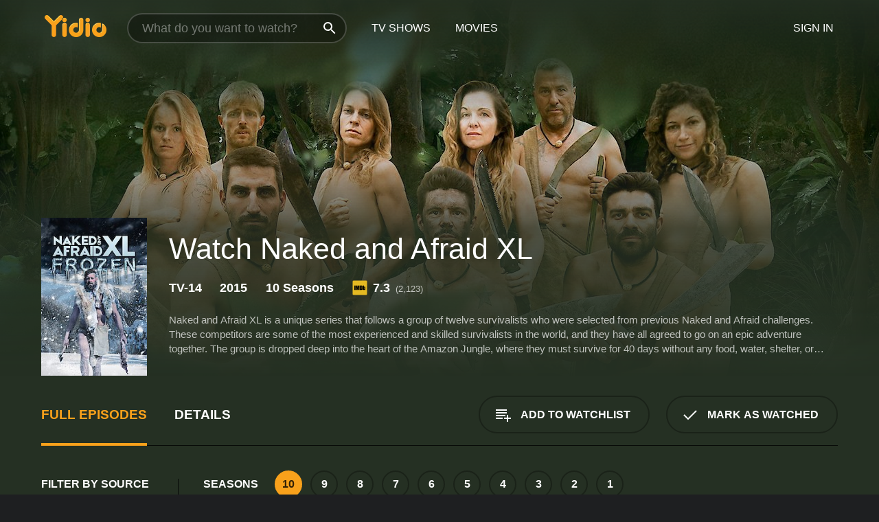

--- FILE ---
content_type: text/html; charset=UTF-8
request_url: https://www.yidio.com/show/naked-and-afraid-xl
body_size: 13999
content:
<!doctype html>
<html  lang="en" xmlns:og="http://opengraphprotocol.org/schema/" xmlns:fb="http://www.facebook.com/2008/fbml">
<head prefix="og: http://ogp.me/ns# fb: http://ogp.me/ns/fb# video: http://ogp.me/ns/video#">
<title>Watch Naked and Afraid XL Online - Full Episodes - All Seasons - Yidio</title>
<meta charset="utf-8" />
<meta http-equiv="X-UA-Compatible" content="IE=edge,chrome=1" />
<meta name="description" content="Watch Naked and Afraid XL Full Episodes Online. Instantly find any Naked and Afraid XL full episode available from all 10 seasons with videos, reviews, news and more!" />
<meta name="viewport" content="width=device-width, initial-scale=1, minimum-scale=1" />

 
 


<link href="https://fonts.googleapis.com" rel="preconnect">

<link rel="icon" href="//cfm.yidio.com/favicon-16.png" sizes="16x16"/>
<link rel="icon" href="//cfm.yidio.com/favicon-32.png" sizes="32x32"/>
<link rel="icon" href="//cfm.yidio.com/favicon-96.png" sizes="96x96"/>
<link rel="icon" href="//cfm.yidio.com/favicon-128.png" sizes="128x128"/>
<link rel="icon" href="//cfm.yidio.com/favicon-192.png" sizes="192x192"/>
<link rel="icon" href="//cfm.yidio.com/favicon-228.png" sizes="228x228"/>
<link rel="shortcut icon" href="//cfm.yidio.com/favicon-196.png" sizes="196x196"/>
<link rel="apple-touch-icon" href="//cfm.yidio.com/favicon-152.png" sizes="152x152"/>
<link rel="apple-touch-icon" href="//cfm.yidio.com/favicon-180.png" sizes="180x180"/>

<link rel="alternate" href="android-app://com.yidio.androidapp/yidio/show/28875" />
<link rel="alternate" href="ios-app://664306931/yidio/show/28875" />
<link href="https://www.yidio.com/show/naked-and-afraid-xl" rel="canonical" />
<meta property="og:title" content="Naked and Afraid XL"/> 
<meta property="og:url" content="https://www.yidio.com/show/naked-and-afraid-xl"/> 
<meta property="og:image" content="//cfm.yidio.com/images/tv/28875/backdrop-1280x720.jpg"/> 
<meta property="fb:app_id" content="54975784392"/> 
<meta property="og:description" content="<p>Naked and Afraid XL is a unique series that follows a group of twelve survivalists who were selected from previous Naked and Afraid challenges. The..."/> 
<meta property="og:site_name" content="Yidio"/> 
<meta property="og:type" content="video.tv_show" /> 



<script async src="https://www.googletagmanager.com/gtag/js?id=G-6PLMJX58PB"></script>

<script>
    /* ==================
        Global variables
       ================== */

	
	var globals={};
    
	var page = 'redesign/show';
	globals.page = 'redesign/show';
	
	var _bt = '';
    var baseUrl = 'https://www.yidio.com/';
    var cdnBaseUrl = '//cfm.yidio.com/';
    var appUrl = 'yidio://top-picks';
    var country = 'US';
    var fbAppId = '';
    var fbAppPerms = 'email,public_profile';
    var premiumUser = '';
	var user_premium_channels  = [];
	var MAIN_RANDOM_VARIABLE = "";
	var overlay_timer = 1000;
	var overlay_position = 200;
	var new_question_ads = 0;
	var new_movie_ads = 0;
	var new_links_ads = 0;
	var new_show_dir_ads = 0;
	var new_movie_dir_ads = 0;
	var random_gv = '';
	var yzd = '452784476112';
	globals.header_t_source = '';
	globals.utm_source = '';
	globals.utm_medium = '';
	globals.utm_campaign = '';
	globals.utm_term = '';
	globals.utm_content = '';
	globals.pid = '';
	globals.title = 'Naked and Afraid XL';
    
	
	var src_tt = '1';
	
	
			globals.contentId = "28875";
				globals.header_all_utm_params = '';
					globals.link_id = "28875";
		
					

    /* =============================
        Initialize Google Analytics
       ============================= */
	
    window.dataLayer = window.dataLayer || []; function gtag() {dataLayer.push(arguments);}
	
    gtag('js', new Date());
	gtag('config', 'G-6PLMJX58PB');
    
    /* ==================
        GA Error logging
       ================== */
    
	window.onerror = function(message, file, line, col, error) {
		var gaCategory = 'Errors';
		if (typeof page != 'undefined' && page != '') gaCategory = 'Errors (' + page + ')';
		
		var url = window.location.href;
		var gaLabel = '[URL]: ' + url;
		if (file != '' && file != url) gaLabel += ' [File]: ' + file;
		if (error != 'undefined' && error != null) label += ' [Trace]: ' + error.stack;
		gaLabel += ' [User Agent]: ' + navigator.userAgent;
		
		gtag('event', '(' + line + '): ' + message, { 'event_category': gaCategory, 'event_label': gaLabel });
		console.log('[Error]: ' + message + ' ' + gaLabel);
	}
	
	/* =======================
	    Initialize Optimizely
	   ======================= */
    
    window['optimizely'] = window['optimizely'] || [];
    
	/* ===============================
	    Handle in-source image errors
	   =============================== */
	
	const onImgError = (event) => {
		event.target.classList.add('error');
	};
	
	const onImgLoad = (event) => {
		event.target.classList.add('loaded');
	};
	
    
	
			globals.user_id = 0;
	</script>




<script defer src="//cfm.yidio.com/redesign/js/main.js?version=188" crossorigin="anonymous"></script>

	<script defer src="//cfm.yidio.com/redesign/js/detail.js?version=59" crossorigin="anonymous"></script>









	<style>

		/* ========
		    Global
		   ======== */
		
		* {
			transition: none;
		}
		
		h1, h2, h3, h4, p, blockquote, figure, ol, ul {
			margin: 0;
			padding: 0;
		}
		
		a {
			color: inherit;
			transition-duration: 0;
		}
		
		a:visited {
			color: inherit;
		}
		
		a:not(.border), button, .button {
			color: inherit;
		}
		
		
		img[data-src],
		img[onerror] {
			opacity: 0;
		}
		
		img[onerror].loaded {
			opacity: 1;
		}
		
		img {
			max-width: 100%;
			height: auto;
		}
		
		button {
			background: none;
			border: 0;
			border-color: rgba(0,0,0,0);
			font: inherit;
			padding: 0;
		}
		
		main {
			padding-top: 82px;
		}
		
		body {
			opacity: 0;
			font: 16px/1 'Open Sans', sans-serif;
			font-weight: 400;
			margin: 0;
		}
		
		header {
			position: fixed;
			z-index: 50;
			width: 100%;
			height: 82px;
			box-sizing: border-box;
			color: white;
		}
		
		header nav {
			position: absolute;
			width: 100%;
			height: 100%;
			box-sizing: border-box;
			padding: 0 47px;
		}
		
		header nav li {
			height: 100%;
			position: relative;
			float: left;
		}
		
		header nav a {
			display: block;
			text-transform: uppercase;
			text-align: center;
			line-height: 82px;
			padding: 0 18px;
		}
		
		header nav li.selected a {
			color: #f9a11b;
		}
		
		header nav .logo svg {
			margin-top: 23px;
		}
		
		header nav .search {
			width: 320px;
			padding: 19px 0;
			margin: 0 18px 0 12px;
		}
		
		header nav .search .icon {
			position: absolute;
			top: 29px;
			right: 13px;
			z-index: 20;
			width: 24px;
			height: 24px;
		}
		
		header nav .search input {
			width: 100%;
			height: 44px;
			border: 0;
			box-sizing: border-box;
			font-size: 110%;
			font-weight: 300;
			margin-bottom: 18px;
		}
		
		header nav .account {
			position: absolute;
			right: 0;
		}
		
		header nav .account li {
			float: right;
		}
		
		header nav li.sign-in {
			margin-right: 48px;
		}
		
		header nav a .border {
			display: inline;
			border: 2px solid #f9a11b;
			padding: 6px 16px;
		}
		
		@media only screen and (min-width: 1920px) {
			
			.main-wrapper {
				max-width: 1920px;
				margin: 0 auto;
			}
			
		}
		
	</style>




	
		<style>

			/* ==============
			    Detail Pages
			   ============== */
			
			body {
				color: white;
			}
			
			.masthead {
				display: flex;
				flex-direction: column;
				justify-content: flex-end;
				position: relative;
				overflow: hidden;
				margin-top: -82px;
				padding-top: 82px;
				box-sizing: border-box;
				height: 76vh;
				max-height: 56.25vw;
				min-height: 450px;
				font-size: 1.2vw;
				color: white;
			}
			
			.masthead .background {
				display: block;
				position: absolute;
				top: 0;
				left: 0;
				width: 100%;
				height: 100%;
			}
			
			.masthead .content {
				display: flex;
				align-items: center;
				z-index: 10;
				padding: 10vw 60px 0 60px;
			}
			
			.masthead .poster {
				position: relative;
				flex-shrink: 0;
				margin-right: 2.5vw;
				height: 18vw;
				width: 12vw;
			}
			
			.masthead .details {
				padding: 2vw 0;
			}
			
			.masthead .details h1 {
				font-size: 280%;
				font-weight: 400;
				margin-top: -0.3vw;
			}
			
			.masthead .details .tagline {
				font-size: 160%;
				font-weight: 300;
				font-style: italic;
				margin-top: 1vw;
			}
			
			.masthead .details .attributes {
				display: flex;
				align-items: center;
				font-size: 120%;
				font-weight: 700;
				margin-top: 1.9vw;
			}
			
			.masthead .details .attributes li {
				display: flex;
				align-items: center;
				margin-right: 2.1vw;
			}
			
			.masthead .details .attributes .icon {
				width: 1.7vw;
				height: 1.7vw;
				margin-right: 0.6vw;
			}
			
			.masthead .details .description {
				display: -webkit-box;
				-webkit-box-orient: vertical;
				line-height: 1.4em;
				max-height: 4.2em;
				color: rgba(255,255,255,0.7);
				overflow: hidden;
				margin-top: 2vw;
				text-overflow: ellipsis;
			}
			
			nav.page {
				display: flex;
				margin: 12px 60px 48px 60px;
				border-bottom: 1px solid rgba(0,0,0,0.8);
				padding: 19px 0;
			}
			
			nav.page > div {
				display: flex;
				margin: -20px;
			}
			
			nav.page label {
				display: flex;
				align-items: center;
				margin: 0 20px;
				font-weight: 600;
				text-transform: uppercase;
			}
			
			nav.page .sections label {
				font-size: 120%;
			}
			
			input[name=section] {
				display: none;
			}
			
			input[name=section]:nth-child(1):checked ~ nav.page .sections label:nth-child(1),
			input[name=section]:nth-child(2):checked ~ nav.page .sections label:nth-child(2),
			input[name=section]:nth-child(3):checked ~ nav.page .sections label:nth-child(3) {
				color: #f9a11b;
				box-shadow: inset 0 -4px #f9a11b;
			}
			
			nav.page .actions {
				margin-left: auto;
				margin-right: -12px;
			}
			
			nav.page .button.border {
				margin: 18px 12px;
			}
			
			.page-content {
				display: flex;
				margin: 48px 60px;
			}
			
			.button.border {
				display: flex;
				align-items: center;
				text-transform: uppercase;
				font-weight: 600;
				border: 2px solid rgba(0,0,0,0.3);
				padding: 0 1vw;
			}
			
			.button.border .icon {
				display: flex;
				align-items: center;
				justify-content: center;
				width: 4vw;
				height: 4vw;
			}
			
			.episodes .seasons span {
				border: 2px solid rgba(0,0,0,0.3);
			}
			
			.episodes .seasons input.unavailable + span {
				color: rgba(255,255,255,0.2);
				background: rgba(0,0,0,0.3);
				border-color: rgba(0,0,0,0);
			}
			
			.episodes .seasons input:checked + span {
				color: rgba(0,0,0,0.8);
				background: #f9a11b;
				border-color: #f9a11b;
				cursor: default;
			}
			
			/* Display ads */
			
			.tt.display ins {
				display: block;
			}
			
			@media only screen and (min-width: 1025px) {
				.page-content .column:nth-child(2) .tt.display ins {
					width: 300px;
				}
			}
			
			@media only screen and (min-width: 1440px) {
				
				.masthead {
					font-size: 1.1em;
				}
				
				.masthead .content {
					padding: 144px 60px 0 60px;
				}
				
				.masthead .poster {
					margin-right: 36px;
					height: 270px;
					width: 180px;
				}
				
				.masthead .details {
					padding: 16px 0;
				}
				
				.masthead .details h1 {
					margin-top: -8px;
				}
				
				.masthead .details .tagline {
					margin-top: 16px;
				}
				
				.masthead .details .attributes {
					margin-top: 28px;
				}
				
				.masthead .details .attributes li {
					margin-right: 32px;
				}
				
				.masthead .details .attributes .icon {
					width: 24px;
					height: 24px;
					margin-right: 8px;
				}
				
				.masthead .details .attributes .imdb .count {
					font-size: 70%;
					font-weight: 400;
				}
				
				.masthead .details .description {
					max-width: 1200px;
					margin-top: 26px;
				}
				
				.button.border {
					padding: 0 16px;
				}
				
				.button.border .icon {
					width: 48px;
					height: 48px;
				}
				
			}
			
			@media only screen and (min-width: 1920px) {
				
				.masthead {
					max-height: 960px;
				}
				
			}

		</style>
	


<link rel="preload" href="https://fonts.googleapis.com/css?family=Open+Sans:300,400,600,700" media="print" onload="this.media='all'">

<link rel="stylesheet" href="//cfm.yidio.com/redesign/css/main.css?version=89" media="print" onload="this.media='all'">

	<link rel="stylesheet" href="//cfm.yidio.com/redesign/css/detail.css?version=29" media="print" onload="this.media='all'">
	<link rel="stylesheet" href="//cfm.yidio.com/mobile/css/video-js.css?version=2" media="print" onload="this.media='all'">




 
	<script>
		// Display page content when last CSS is loaded

		var css = document.querySelectorAll('link[rel=stylesheet]');
		var count = css.length;
		var lastCSS = css[count - 1];

		lastCSS.addEventListener('load', function() {
			document.querySelector('body').classList.add('css-loaded');
		});
	</script>



</head>
<body class="show" >
		
	

			<div class="main-wrapper">
			  	<header  class="transparent" >
                <nav>
					<ul class="main">
						<li class="logo"> 
							<a href="https://www.yidio.com/" title="Yidio">
								<img srcset="//cfm.yidio.com/redesign/img/logo-topnav-1x.png 1x, //cfm.yidio.com/redesign/img/logo-topnav-2x.png 2x" width="90" height="32" alt="Yidio" />
							</a>
						</li>
						                            <li class="search">
                                <div class="icon"></div>
                                <input type="text" autocomplete="off" placeholder="What do you want to watch?"/>
                            </li>
                            <li class="tv-shows">
                                <div class="highlight"></div>
                                <a href="https://www.yidio.com/tv-shows">TV Shows</a>
                            </li>
                            <li class="movies">
                                <div class="highlight"></div>
                                <a href="https://www.yidio.com/movies">Movies</a>
                            </li>
                           
					</ul>
					<ul class="account">
                   						<li class="sign-in">
							<div class="sign-in-link">Sign In</div>
						</li>
						                     
					</ul>
				</nav>
			</header>
			            <main>

        		<!-- For pure CSS page section selecting -->
		<input type="radio" id="episodes" name="section" value="episodes" checked>
				<input type="radio" id="details" name="section" value="details">		
		<div class="masthead">
			<div class="content">
				<div class="poster show">
					
                    <img src="https://cfm.yidio.com/images/tv/28875/poster-180x270.jpg" srcset="https://cfm.yidio.com/images/tv/28875/poster-180x270.jpg 1x, https://cfm.yidio.com/images/tv/28875/poster-360x540.jpg 2x" alt="Naked and Afraid XL" crossOrigin="anonymous"/>
				                </div>
				<div class="details">
					<h1>Watch Naked and Afraid XL</h1>
					                    <ul class="attributes">
						<li>TV-14</li>						<li>2015</li>						<li>10 Seasons</li>						                        <li class="imdb">
							<svg class="icon" xmlns="http://www.w3.org/2000/svg" xmlns:xlink="http://www.w3.org/1999/xlink" width="24" height="24" viewBox="0 0 24 24"><path d="M0 0h24v24H0z" fill="rgba(0,0,0,0)"/><path d="M21.946.5H2.054A1.65 1.65 0 0 0 .501 2.029L.5 21.946a1.64 1.64 0 0 0 1.491 1.551.311.311 0 0 0 .043.003h19.932a.396.396 0 0 0 .042-.002 1.65 1.65 0 0 0 1.492-1.637V2.14A1.648 1.648 0 0 0 21.982.502L21.946.5z" fill="#e5b922"/><path d="M3.27 8.416h1.826v7.057H3.27zm5.7 0l-.42 3.3-.48-3.3H5.713v7.057H7.3l.006-4.66.67 4.66h1.138l.643-4.763v4.763h1.592V8.416zm5.213 7.057a5.116 5.116 0 0 0 .982-.071 1.18 1.18 0 0 0 .546-.254.924.924 0 0 0 .311-.5 5.645 5.645 0 0 0 .098-1.268v-2.475a8.333 8.333 0 0 0-.071-1.345 1.224 1.224 0 0 0-.3-.617 1.396 1.396 0 0 0-.715-.404 7.653 7.653 0 0 0-1.696-.123h-1.365v7.057zm.02-5.783a.273.273 0 0 1 .136.195 3.079 3.079 0 0 1 .033.617v2.736a2.347 2.347 0 0 1-.091.858c-.06.1-.22.163-.48.163V9.625a.839.839 0 0 1 .404.066zm2.535-1.274v7.057h1.645l.1-.448a1.528 1.528 0 0 0 .494.41 1.658 1.658 0 0 0 .649.13 1.209 1.209 0 0 0 .747-.227 1.007 1.007 0 0 0 .402-.539 4.108 4.108 0 0 0 .085-.943v-1.982a6.976 6.976 0 0 0-.033-.832.988.988 0 0 0-.163-.402.967.967 0 0 0-.409-.319 1.673 1.673 0 0 0-.631-.111 1.842 1.842 0 0 0-.656.123 1.556 1.556 0 0 0-.487.383v-2.3zm2.372 5.35a2.417 2.417 0 0 1-.052.643c-.032.1-.18.137-.292.137a.212.212 0 0 1-.214-.129 1.818 1.818 0 0 1-.058-.598v-1.87a2.042 2.042 0 0 1 .052-.598.204.204 0 0 1 .208-.117c.1 0 .26.04.298.137a1.775 1.775 0 0 1 .059.578z" fill="#010101"/></svg>
							<div class="score">7.3<span class="count">&nbsp;&nbsp;(2,123)</span></div>
						</li>					</ul>
                                        					<div class="description">
						<div class="container">
						<p>Naked and Afraid XL is a unique series that follows a group of twelve survivalists who were selected from previous Naked and Afraid challenges. These competitors are some of the most experienced and skilled survivalists in the world, and they have all agreed to go on an epic adventure together. The group is dropped deep into the heart of the Amazon Jungle, where they must survive for 40 days without any food, water, shelter, or clothes. </p><p>The premise of the show is simple - the participants must use their survival skills to make it through each day, and they are given virtually nothing to aid them in their mission. The Amazon Jungle is a harsh and unforgiving environment, filled with a wide variety of dangerous creatures and treacherous terrain. Participants are forced to confront their fears head-on, and to push themselves to their physical and mental limits in order to stay alive.</p><p>One of the key features of the show is the fact that the participants must survive completely naked. This adds an element of vulnerability to the competition, as the participants are stripped of any sense of security or safety. Without clothes, the survivalists must find ways to protect themselves from the elements and from the many dangers that lurk in the jungle. For some, this will mean building a shelter out of natural materials. For others, it means using their wits to avoid predators and find food.</p><p>Each episode of the show focuses on a different aspect of survival, such as building a fire or finding food. The survivalists are given a set of challenges that they must complete in order to assess their skills and abilities. These challenges are often more difficult than they appear, and the participants are forced to think creatively in order to succeed. </p><p>Along the way, the survivalists must also deal with numerous physical and mental challenges. They must endure extreme hunger and thirst, and they must also confront their deepest fears and insecurities. Some participants will thrive in this intense environment, while others will struggle to keep up with the others. </p><p>The participants are also given the opportunity to form alliances and support each other throughout the competition. For some, this means sharing resources and working together to build shelter. For others, it means offering emotional support and encouragement when things get tough. </p><p>Ultimately, the goal of Naked and Afraid XL is to see who can survive the longest and live to tell the tale. The competition is brutal, and only the strongest will survive. But for those who do make it, they will emerge with a newfound respect for nature and a deeper understanding of what it means to truly survive. </p><p>Overall, Naked and Afraid XL is an intense and exciting series that offers a unique glimpse into the world of survivalism. It's a fascinating look at what it takes to survive in one of the harshest environments on earth, and it's guaranteed to keep viewers on the edge of their seats. If you're a fan of survival shows or just looking for something new to watch, Naked and Afraid XL is definitely worth checking out.</p>
													<p>Naked and Afraid XL is a  series that ran for 10  seasons (121  episodes) between July 12, 2015 and  on Discovery Channel</p>
												</div>
					</div>
                    				</div>
			</div>
			<div class="background ">				<img src="//cfm.yidio.com/images/tv/28875/backdrop-1280x720.jpg" width="100%" alt="Naked and Afraid XL" crossOrigin="anonymous"/>			</div>
		</div>

		<nav class="page">
			<div class="sections">
				<label for="episodes">Full Episodes</label>
								 <label for="details">Details</label>			</div>
			<div class="actions">
				<button type="button" class="button border action watchlist" data-type="show" data-id="28875">
					<div class="icon"></div>
					<div class="label">Add to Watchlist</div>
				</button>
				<button type="button" class="button border action watched" data-type="show" data-id="28875">
					<div class="icon"></div>
					<div class="label">Mark as Watched</span>
				</button>
			</div>
		</nav>
		 
		<div class="page-content">
			<div class="column">
				<section class="episodes">
					<div class="source-filter">
						<div class="title">Filter by Source</div>
						<div class="source-list">
							<label for="free">
				         	<input type="checkbox" name="source" id="free" value="free">
				         	<span>Free</span>
				         </label><label for="pay">
				         	<input type="checkbox" name="source" id="pay" value="pay">
				         	<span>Rent or Buy</span>
				         </label><label for="sub">
				         	<input type="checkbox" name="source" id="sub" value="sub">
				         	<span>Subscription</span>
				         </label><hr><label for="discovery-plus">
				<input type="checkbox" name="source" id="discovery-plus" value="395">
				<span>Discovery+</span>
			 </label>
			 <style>
				 input#discovery-plus:hover { border-color: #4383ef; }
				input#discovery-plus:hover + span { color: #4383ef; }
				input#discovery-plus:checked { border-color: #4383ef; background: #4383ef; }
				 input#discovery-plus:checked + span { color: #4383ef; }
			 </style ><label for="prime-video">
				<input type="checkbox" name="source" id="prime-video" value="64">
				<span>Prime Video</span>
			 </label>
			 <style>
				 input#prime-video:hover { border-color: #00a7e0; }
				input#prime-video:hover + span { color: #00a7e0; }
				input#prime-video:checked { border-color: #00a7e0; background: #00a7e0; }
				 input#prime-video:checked + span { color: #00a7e0; }
			 </style ><label for="philo">
				<input type="checkbox" name="source" id="philo" value="347">
				<span>Philo</span>
			 </label>
			 <style>
				 input#philo:hover { border-color: #0b91f1; }
				input#philo:hover + span { color: #0b91f1; }
				input#philo:checked { border-color: #0b91f1; background: #0b91f1; }
				 input#philo:checked + span { color: #0b91f1; }
			 </style ><label for="amazon">
				<input type="checkbox" name="source" id="amazon" value="16">
				<span>Amazon</span>
			 </label>
			 <style>
				 input#amazon:hover { border-color: #8dc03d; }
				input#amazon:hover + span { color: #8dc03d; }
				input#amazon:checked { border-color: #8dc03d; background: #8dc03d; }
				 input#amazon:checked + span { color: #8dc03d; }
			 </style ><label for="hulu">
				<input type="checkbox" name="source" id="hulu" value="65">
				<span>Hulu</span>
			 </label>
			 <style>
				 input#hulu:hover { border-color: #1CE783; }
				input#hulu:hover + span { color: #1CE783; }
				input#hulu:checked { border-color: #1CE783; background: #1CE783; }
				 input#hulu:checked + span { color: #1CE783; }
			 </style ><label for="fandango-at-home">
				<input type="checkbox" name="source" id="fandango-at-home" value="66">
				<span>Fandango at Home</span>
			 </label>
			 <style>
				 input#fandango-at-home:hover { border-color: #007fd5; }
				input#fandango-at-home:hover + span { color: #007fd5; }
				input#fandango-at-home:checked { border-color: #007fd5; background: #007fd5; }
				 input#fandango-at-home:checked + span { color: #007fd5; }
			 </style ><label for="discovery">
				<input type="checkbox" name="source" id="discovery" value="164">
				<span>Discovery</span>
			 </label>
			 <style>
				 input#discovery:hover { border-color: #69cce3; }
				input#discovery:hover + span { color: #69cce3; }
				input#discovery:checked { border-color: #69cce3; background: #69cce3; }
				 input#discovery:checked + span { color: #69cce3; }
			 </style ><label for="microsoft-movies-tv">
				<input type="checkbox" name="source" id="microsoft-movies-tv" value="340">
				<span>Microsoft Movies & TV</span>
			 </label>
			 <style>
				 input#microsoft-movies-tv:hover { border-color: #0076db; }
				input#microsoft-movies-tv:hover + span { color: #0076db; }
				input#microsoft-movies-tv:checked { border-color: #0076db; background: #0076db; }
				 input#microsoft-movies-tv:checked + span { color: #0076db; }
			 </style ><label for="google-play">
				<input type="checkbox" name="source" id="google-play" value="4">
				<span>Google Play</span>
			 </label>
			 <style>
				 input#google-play:hover { border-color: #ef3b3c; }
				input#google-play:hover + span { color: #ef3b3c; }
				input#google-play:checked { border-color: #ef3b3c; background: #ef3b3c; }
				 input#google-play:checked + span { color: #ef3b3c; }
			 </style ><label for="apple-tv-store">
				<input type="checkbox" name="source" id="apple-tv-store" value="19">
				<span>Apple TV Store</span>
			 </label>
			 <style>
				 input#apple-tv-store:hover { border-color: #43d1f7; }
				input#apple-tv-store:hover + span { color: #43d1f7; }
				input#apple-tv-store:checked { border-color: #43d1f7; background: #43d1f7; }
				 input#apple-tv-store:checked + span { color: #43d1f7; }
			 </style >
						</div>
					</div>
					<div class="results">
						<!-- Hidden ad used for cloning on episode expansion -->
						
                        
						<div class="seasons">
							<div class="title">Seasons</div>
							<div class="season-list"><label for="s10">
									<input type="radio" id="s10" name="season" value="10" checked>
									<span>10</span>
								</label><label for="s9">
									<input type="radio" id="s9" name="season" value="9">
									<span>9</span>
								</label><label for="s8">
									<input type="radio" id="s8" name="season" value="8">
									<span>8</span>
								</label><label for="s7">
									<input type="radio" id="s7" name="season" value="7">
									<span>7</span>
								</label><label for="s6">
									<input type="radio" id="s6" name="season" value="6">
									<span>6</span>
								</label><label for="s5">
									<input type="radio" id="s5" name="season" value="5">
									<span>5</span>
								</label><label for="s4">
									<input type="radio" id="s4" name="season" value="4">
									<span>4</span>
								</label><label for="s3">
									<input type="radio" id="s3" name="season" value="3">
									<span>3</span>
								</label><label for="s2">
									<input type="radio" id="s2" name="season" value="2">
									<span>2</span>
								</label><label for="s1">
									<input type="radio" id="s1" name="season" value="1">
									<span>1</span>
								</label></div>
						</div>
						<div class="episodes"><div class="episode" id="2028145">
								<div class="summary">
									<div class="image"><img loading="lazy" src="//cfm.yidio.com/images/tv/28875/2028145/episode-image-160x90.jpg" alt="Prove It or Lose It" onerror="onImgError(event)" onload="onImgLoad(event)"></div>
									<div class="text">
										<div class="title"><span class="number">8</span>. <span class="name">Prove It or Lose It</span></div>
										<div class="attributes">June 30, 2024</div>
									</div>
								</div>
								<div class="more-info">
									<div class="description">Facing an unprecedented two-day extraction, the final eight survivalists hunt, fish, and trap potential food. An emergency overnight in the jungle causes fears and tensions to flare. Malorie's struggles may cause medics to step in and end her challenge</div>
								</div>
							</div><div class="episode" id="2026429">
								<div class="summary">
									<div class="image"><img loading="lazy" src="//cfm.yidio.com/images/tv/28875/2026429/episode-image-160x90.jpg" alt="Big Group Energy" onerror="onImgError(event)" onload="onImgLoad(event)"></div>
									<div class="text">
										<div class="title"><span class="number">7</span>. <span class="name">Big Group Energy</span></div>
										<div class="attributes">June 23, 2024</div>
									</div>
								</div>
								<div class="more-info">
									<div class="description">The remaining survivalists join forces. When the group splinters to hunt resources, it leads to a big protein win but creates tension between Lynsey and Terra. Nathan uses a primitive cooking method to maximize the meat. Adam and Heather clear the air.

</div>
								</div>
							</div><div class="episode" id="2026059">
								<div class="summary">
									<div class="image"><img loading="lazy" src="//cfm.yidio.com/images/tv/28875/2026059/episode-image-160x90.jpg" alt="A Camp Divided" onerror="onImgError(event)" onload="onImgLoad(event)"></div>
									<div class="text">
										<div class="title"><span class="number">6</span>. <span class="name">A Camp Divided</span></div>
										<div class="attributes">June 16, 2024</div>
									</div>
								</div>
								<div class="more-info">
									<div class="description">Far from extraction, Kaiela leads her team on a punishing trek that puts her challenge at risk. Adam and Heather's smoldering tension makes the new camp choose sides. Desperate for protein, a risky survival choice pushes Heather to her breaking point.

</div>
								</div>
							</div><div class="episode" id="2024848">
								<div class="summary">
									<div class="image"><img loading="lazy" src="//cfm.yidio.com/images/tv/28875/2024848/episode-image-160x90.jpg" alt="Caiman Killers on the Loose" onerror="onImgError(event)" onload="onImgLoad(event)"></div>
									<div class="text">
										<div class="title"><span class="number">5</span>. <span class="name">Caiman Killers on the Loose</span></div>
										<div class="attributes">June 9, 2024</div>
									</div>
								</div>
								<div class="more-info">
									<div class="description">A massive food win buoys Terra and their whole team. On the heels of a caiman kill, Malorie sets her sights on a bigger prize. Heather is shocked when Adam tells her he has not been sharing food. A scorching migration could end Heather's challenge.

</div>
								</div>
							</div><div class="episode" id="2022990">
								<div class="summary">
									<div class="image"><img loading="lazy" src="//cfm.yidio.com/images/tv/28875/2022990/episode-image-160x90.jpg" alt="A Parasite to Behold" onerror="onImgError(event)" onload="onImgLoad(event)"></div>
									<div class="text">
										<div class="title"><span class="number">4</span>. <span class="name">A Parasite to Behold</span></div>
										<div class="attributes">June 2, 2024</div>
									</div>
								</div>
								<div class="more-info">
									<div class="description">A newly formed tribe quickly works together to stalk and kill a caiman. The pressure to trek 40 miles to extraction pushes two teams to make risky migrations. A survivalist is on the brink when medics discover parasites in their digestive system.

</div>
								</div>
							</div><div class="episode" id="2021584">
								<div class="summary">
									<div class="image"><img loading="lazy" src="//cfm.yidio.com/images/tv/28875/2021584/episode-image-160x90.jpg" alt="Ticking and Screaming" onerror="onImgError(event)" onload="onImgLoad(event)"></div>
									<div class="text">
										<div class="title"><span class="number">3</span>. <span class="name">Ticking and Screaming</span></div>
										<div class="attributes">May 26, 2024</div>
									</div>
								</div>
								<div class="more-info">
									<div class="description">Sam gets a tick bite in the worst spot imaginable. When Terra encourages Lynsey to quit, emotions erupt. Desperate for protection, Adam and Heather start a grueling shelter rebuild. Malorie stalks a massive caiman. The Badlands send a survivalist home.

</div>
								</div>
							</div><div class="episode" id="2020834">
								<div class="summary">
									<div class="image"><img loading="lazy" src="//cfm.yidio.com/images/tv/28875/2020834/episode-image-160x90.jpg" alt="The Badlands Bite Back" onerror="onImgError(event)" onload="onImgLoad(event)"></div>
									<div class="text">
										<div class="title"><span class="number">2</span>. <span class="name">The Badlands Bite Back</span></div>
										<div class="attributes">May 19, 2024</div>
									</div>
								</div>
								<div class="more-info">
									<div class="description">Adam, Heather and Sam score a massive protein win, but the trek through Colombia's badlands puts the team at risk. Chris battles a mystery illness. As tension rises, Nathan reveals a secret to his partners. The Proving Grounds send a survivalist home.

</div>
								</div>
							</div><div class="episode" id="2019775">
								<div class="summary">
									<div class="image"><img loading="lazy" src="//cfm.yidio.com/images/tv/28875/2019775/episode-image-160x90.jpg" alt="Enter the Proving Grounds" onerror="onImgError(event)" onload="onImgLoad(event)"></div>
									<div class="text">
										<div class="title"><span class="number">1</span>. <span class="name">Enter the Proving Grounds</span></div>
										<div class="attributes">May 12, 2024</div>
									</div>
								</div>
								<div class="more-info">
									<div class="description">Twelve brave souls take on their first XL challenge in the Colombian Badlands. Survivalists must battle disease-carrying insects, scorching heat, six-foot caiman and stalking jaguars. In this unprecedented challenge, they must trek 40 miles in 40 days.

</div>
								</div>
							</div></div>
					</div>
				</section>
								                <section class="details">
					                     <div class="description">
						<div class="name">Description</div>
						<div class="value"></div>
					</div>
															<div class="where-to-watch">
							<div class="name">Where to Watch Naked and Afraid XL</div>
							<div class="value">
							Naked and Afraid XL is available for streaming on the Discovery Channel website, both individual episodes and full seasons. You can also watch Naked and Afraid XL on demand at Discovery+, Prime Video, Amazon, Hulu, Fandango at Home, Microsoft Movies & TV, Google Play, Apple TV Store, Discovery, Discovery Canada and Philo.
							</div>
						</div>
					                    					<ul class="links">
						                        <li>
							<div class="name">Genres</div>
							<div class="value">
								<a href="https://www.yidio.com/category/reality" title="Reality">Reality</a>
							</div>
						</li>
                                                						<li>
							<div class="name">Cast</div>
							<div class="value">
								<div>Michael Brown</div><div>Jeff Zausch</div><div>Matt Wright</div>
							</div>
						</li>
                                                						<li>
							<div class="name">Channel</div>
							<div class="value">
								<a href="https://www.yidio.com/channel/discovery-channel" title="Discovery Channel">Discovery Channel</a>
							</div>
						</li>
                        					</ul>
					                    					<ul class="attributes">
						                        <li>
							<div class="name">Premiere Date</div>
							<div class="value">July 12, 2015</div>
						</li>
                                                						<li>
							<div class="name">IMDB Rating</div>
							<div class="value">7.3<span class="count">&nbsp;&nbsp;(2,123)</span></div>
						</li>
                        					</ul>
                    				</section>
                			</div>
					</div>
				<div class="browse-sections recommendations">
			<section>
						<div class="title">If You Like Naked and Afraid XL, Then Try...</div>
						<div class="slideshow poster-slideshow">
						<a class="show" href="https://www.yidio.com/show/naked-and-afraid" title="Naked and Afraid">
					<div class="poster"><img class="poster" loading="lazy" src="//cfm.yidio.com/images/tv/22792/poster-193x290.jpg" width="100%" alt=""></div>
					<div class="content"><div class="title">Naked And Afraid</div></div>
					</a><a class="show" href="https://www.yidio.com/show/dating-naked" title="Dating Naked">
					<div class="poster"><img class="poster" loading="lazy" src="//cfm.yidio.com/images/tv/26289/poster-193x290.jpg" width="100%" alt=""></div>
					<div class="content"><div class="title">Dating Naked</div></div>
					</a><a class="show" href="https://www.yidio.com/show/alaskan-bush-people" title="Alaskan Bush People">
					<div class="poster"><img class="poster" loading="lazy" src="//cfm.yidio.com/images/tv/25521/poster-193x290.jpg" width="100%" alt=""></div>
					<div class="content"><div class="title">Alaskan Bush People</div></div>
					</a><a class="show" href="https://www.yidio.com/show/my-strange-addiction" title="My Strange Addiction">
					<div class="poster"><img class="poster" loading="lazy" src="//cfm.yidio.com/images/tv/5993/poster-193x290.jpg" width="100%" alt=""></div>
					<div class="content"><div class="title">My Strange Addiction</div></div>
					</a><a class="show" href="https://www.yidio.com/show/naked-and-afraid-uncensored" title="Naked and Afraid: Uncensored">
					<div class="poster"><img class="poster" loading="lazy" src="//cfm.yidio.com/images/tv/30311/poster-193x290.jpg" width="100%" alt=""></div>
					<div class="content"><div class="title">Naked And Afraid: Uncensored</div></div>
					</a><a class="show" href="https://www.yidio.com/show/dual-survival" title="Dual Survival">
					<div class="poster"><img class="poster" loading="lazy" src="//cfm.yidio.com/images/tv/4223/poster-193x290.jpg" width="100%" alt=""></div>
					<div class="content"><div class="title">Dual Survival</div></div>
					</a><a class="show" href="https://www.yidio.com/show/deadliest-catch" title="Deadliest Catch">
					<div class="poster"><img class="poster" loading="lazy" src="//cfm.yidio.com/images/tv/687/poster-193x290.jpg" width="100%" alt=""></div>
					<div class="content"><div class="title">Deadliest Catch</div></div>
					</a><a class="show" href="https://www.yidio.com/show/botched" title="Botched">
					<div class="poster"><img class="poster" loading="lazy" src="//cfm.yidio.com/images/tv/26090/poster-193x290.jpg" width="100%" alt=""></div>
					<div class="content"><div class="title">Botched</div></div>
					</a><a class="show" href="https://www.yidio.com/show/tanked" title="Tanked">
					<div class="poster"><img class="poster" loading="lazy" src="//cfm.yidio.com/images/tv/16755/poster-193x290.jpg" width="100%" alt=""></div>
					<div class="content"><div class="title">Tanked</div></div>
					</a><a class="show" href="https://www.yidio.com/show/impractical-jokers" title="Impractical Jokers">
					<div class="poster"><img class="poster" loading="lazy" src="//cfm.yidio.com/images/tv/18310/poster-193x290.jpg" width="100%" alt=""></div>
					<div class="content"><div class="title">Impractical Jokers</div></div>
					</a><a class="show" href="https://www.yidio.com/show/survivorman" title="Survivorman">
					<div class="poster"><img class="poster" loading="lazy" src="//cfm.yidio.com/images/tv/1754/poster-193x290.jpg" width="100%" alt=""></div>
					<div class="content"><div class="title">Survivorman</div></div>
					</a>
						</div>
						</section><section>
						<div class="title">Top TV Shows</div>
						<div class="slideshow poster-slideshow">
						<a class="show" href="https://www.yidio.com/show/yo-gabba-gabba" title="Yo Gabba Gabba">
					<div class="poster"><img class="poster" loading="lazy" src="//cfm.yidio.com/images/tv/5431/poster-193x290.jpg" width="100%" alt=""></div>
					<div class="content"><div class="title">Yo Gabba Gabba</div></div>
					</a><a class="show" href="https://www.yidio.com/show/it-welcome-to-derry" title="IT: Welcome to Derry">
					<div class="poster"><img class="poster" loading="lazy" src="//cfm.yidio.com/images/tv/120549/poster-193x290.jpg" width="100%" alt=""></div>
					<div class="content"><div class="title">IT: Welcome To Derry</div></div>
					</a><a class="show" href="https://www.yidio.com/show/fraggle-rock" title="Fraggle Rock">
					<div class="poster"><img class="poster" loading="lazy" src="//cfm.yidio.com/images/tv/4389/poster-193x290.jpg" width="100%" alt=""></div>
					<div class="content"><div class="title">Fraggle Rock</div></div>
					</a><a class="show" href="https://www.yidio.com/show/american-monster" title="American Monster">
					<div class="poster"><img class="poster" loading="lazy" src="//cfm.yidio.com/images/tv/39810/poster-193x290.jpg" width="100%" alt=""></div>
					<div class="content"><div class="title">American Monster</div></div>
					</a><a class="show" href="https://www.yidio.com/show/carpool-karaoke" title="Carpool Karaoke">
					<div class="poster"><img class="poster" loading="lazy" src="//cfm.yidio.com/images/tv/40389/poster-193x290.jpg" width="100%" alt=""></div>
					<div class="content"><div class="title">Carpool Karaoke</div></div>
					</a><a class="show" href="https://www.yidio.com/show/the-rookie" title="The Rookie">
					<div class="poster"><img class="poster" loading="lazy" src="//cfm.yidio.com/images/tv/49461/poster-193x290.jpg" width="100%" alt=""></div>
					<div class="content"><div class="title">The Rookie</div></div>
					</a><a class="show" href="https://www.yidio.com/show/euphoria" title="Euphoria">
					<div class="poster"><img class="poster" loading="lazy" src="//cfm.yidio.com/images/tv/56048/poster-193x290.jpg" width="100%" alt=""></div>
					<div class="content"><div class="title">Euphoria</div></div>
					</a><a class="show" href="https://www.yidio.com/show/jeopardy" title="Jeopardy!">
					<div class="poster"><img class="poster" loading="lazy" src="//cfm.yidio.com/images/tv/6263/poster-193x290.jpg" width="100%" alt=""></div>
					<div class="content"><div class="title">Jeopardy!</div></div>
					</a><a class="show" href="https://www.yidio.com/show/the-view" title="The View">
					<div class="poster"><img class="poster" loading="lazy" src="//cfm.yidio.com/images/tv/585/poster-193x290.jpg" width="100%" alt=""></div>
					<div class="content"><div class="title">The View</div></div>
					</a><a class="show" href="https://www.yidio.com/show/sesame-street" title="Sesame Street">
					<div class="poster"><img class="poster" loading="lazy" src="//cfm.yidio.com/images/tv/2763/poster-193x290.jpg" width="100%" alt=""></div>
					<div class="content"><div class="title">Sesame Street</div></div>
					</a><a class="show" href="https://www.yidio.com/show/south-park" title="South Park">
					<div class="poster"><img class="poster" loading="lazy" src="//cfm.yidio.com/images/tv/548/poster-193x290.jpg" width="100%" alt=""></div>
					<div class="content"><div class="title">South Park</div></div>
					</a>
						</div>
						</section><section>
						<div class="title">Also on Discovery Channel</div>
						<div class="slideshow poster-slideshow">
						<a class="show" href="https://www.yidio.com/show/gold-rush-alaska" title="Gold Rush">
					<div class="poster"><img class="poster" loading="lazy" src="//cfm.yidio.com/images/tv/5867/poster-193x290.jpg" width="100%" alt=""></div>
					<div class="content"><div class="title">Gold Rush</div></div>
					</a><a class="show" href="https://www.yidio.com/show/moonshiners" title="Moonshiners">
					<div class="poster"><img class="poster" loading="lazy" src="//cfm.yidio.com/images/tv/17994/poster-193x290.jpg" width="100%" alt=""></div>
					<div class="content"><div class="title">Moonshiners</div></div>
					</a><a class="show" href="https://www.yidio.com/show/street-outlaws" title="Street Outlaws">
					<div class="poster"><img class="poster" loading="lazy" src="//cfm.yidio.com/images/tv/22649/poster-193x290.jpg" width="100%" alt=""></div>
					<div class="content"><div class="title">Street Outlaws</div></div>
					</a><a class="show" href="https://www.yidio.com/show/mystery-at-blind-frog-ranch" title="Mystery at Blind Frog Ranch">
					<div class="poster"><img class="poster" loading="lazy" src="//cfm.yidio.com/images/tv/64126/poster-193x290.jpg" width="100%" alt=""></div>
					<div class="content"><div class="title">Mystery At Blind Frog Ranch</div></div>
					</a><a class="show" href="https://www.yidio.com/show/dirty-jobs" title="Dirty Jobs">
					<div class="poster"><img class="poster" loading="lazy" src="//cfm.yidio.com/images/tv/1774/poster-193x290.jpg" width="100%" alt=""></div>
					<div class="content"><div class="title">Dirty Jobs</div></div>
					</a><a class="show" href="https://www.yidio.com/show/highway-thru-hell" title="Highway Thru Hell">
					<div class="poster"><img class="poster" loading="lazy" src="//cfm.yidio.com/images/tv/20432/poster-193x290.jpg" width="100%" alt=""></div>
					<div class="content"><div class="title">Highway Thru Hell</div></div>
					</a><a class="show" href="https://www.yidio.com/show/planet-earth" title="Planet Earth">
					<div class="poster"><img class="poster" loading="lazy" src="//cfm.yidio.com/images/tv/1951/poster-193x290.jpg" width="100%" alt=""></div>
					<div class="content"><div class="title">Planet Earth</div></div>
					</a><a class="show" href="https://www.yidio.com/show/the-fbi-files" title="The FBI Files">
					<div class="poster"><img class="poster" loading="lazy" src="//cfm.yidio.com/images/tv/24446/poster-193x290.jpg" width="100%" alt=""></div>
					<div class="content"><div class="title">The FBI Files</div></div>
					</a><a class="show" href="https://www.yidio.com/show/mythbusters" title="MythBusters">
					<div class="poster"><img class="poster" loading="lazy" src="//cfm.yidio.com/images/tv/697/poster-193x290.jpg" width="100%" alt=""></div>
					<div class="content"><div class="title">MythBusters</div></div>
					</a><a class="show" href="https://www.yidio.com/show/puppy-dog-pals" title="Puppy Dog Pals">
					<div class="poster"><img class="poster" loading="lazy" src="//cfm.yidio.com/images/tv/38643/poster-193x290.jpg" width="100%" alt=""></div>
					<div class="content"><div class="title">Puppy Dog Pals</div></div>
					</a><a class="show" href="https://www.yidio.com/show/fast-n-loud" title="Fast N' Loud">
					<div class="poster"><img class="poster" loading="lazy" src="//cfm.yidio.com/images/tv/19692/poster-193x290.jpg" width="100%" alt=""></div>
					<div class="content"><div class="title">Fast N' Loud</div></div>
					</a>
						</div>
						</section>
		</div>
       </main>
        <footer>
      <div class="links">
        <nav class="main">
          <ul class="first-line">
            <li><a href="https://www.yidio.com/">Home</a></li>
            <li><a href="https://www.yidio.com/tv-shows">Top Shows</a></li>
            <li><a href="https://www.yidio.com/movies">Top Movies</a></li>
            <li><a href="https://help.yidio.com/support/home" rel="noopener noreferrer">Help</a></li>
            <li><a href="https://www.yidio.com/app/">Download App</a></li>
            <li><a href="https://www.yidio.com/aboutus">About</a></li>	
            <li><a href="https://www.yidio.com/jobs">Careers</a></li>
          </ul>
          <ul class="second-line">
            <li><span>&copy; 2026 Yidio LLC</span></li>
            <li><a href="https://www.yidio.com/privacy">Privacy Policy</a></li>
            <li><a href="https://www.yidio.com/tos">Terms of Use</a></li>
            <li><a href="https://www.yidio.com/tos#copyright">DMCA</a></li>
          </ul>
        </nav>
        <nav class="social">
          <ul>
            <li><a class="facebook" title="Facebook" href="https://www.facebook.com/Yidio" target="_blank" rel="noopener noreferrer"></a></li>
            <li><a class="twitter" title="Twitter" href="https://twitter.com/yidio" target="_blank" rel="noopener noreferrer"></a></li>
          </ul>
        </nav>
      </div>
    </footer>
        
    </div>
    
        
    <script type="application/ld+json">
{
  "@context": "http://schema.org",
  "@type": "TVSeries",
  "name": "Naked and Afraid XL",
  "url": "https://www.yidio.com/show/naked-and-afraid-xl",
  "description": "Naked and Afraid XL is a unique series that follows a group of twelve survivalists who were selected from previous Naked and Afraid challenges. These competitors are some of the most experienced and skilled survivalists in the world, and they have all agreed to go on an epic adventure together. The group is dropped deep into the heart of the Amazon Jungle, where they must survive for 40 days without any food, water, shelter, or clothes. The premise of the show is simple - the participants must use their survival skills to make it through each day, and they are given virtually nothing to aid them in their mission. The Amazon Jungle is a harsh and unforgiving environment, filled with a wide variety of dangerous creatures and treacherous terrain. Participants are forced to confront their fears head-on, and to push themselves to their physical and mental limits in order to stay alive.One of the key features of the show is the fact that the participants must survive completely naked. This adds an element of vulnerability to the competition, as the participants are stripped of any sense of security or safety. Without clothes, the survivalists must find ways to protect themselves from the elements and from the many dangers that lurk in the jungle. For some, this will mean building a shelter out of natural materials. For others, it means using their wits to avoid predators and find food.Each episode of the show focuses on a different aspect of survival, such as building a fire or finding food. The survivalists are given a set of challenges that they must complete in order to assess their skills and abilities. These challenges are often more difficult than they appear, and the participants are forced to think creatively in order to succeed. Along the way, the survivalists must also deal with numerous physical and mental challenges. They must endure extreme hunger and thirst, and they must also confront their deepest fears and insecurities. Some participants will thrive in this intense environment, while others will struggle to keep up with the others. The participants are also given the opportunity to form alliances and support each other throughout the competition. For some, this means sharing resources and working together to build shelter. For others, it means offering emotional support and encouragement when things get tough. Ultimately, the goal of Naked and Afraid XL is to see who can survive the longest and live to tell the tale. The competition is brutal, and only the strongest will survive. But for those who do make it, they will emerge with a newfound respect for nature and a deeper understanding of what it means to truly survive. Overall, Naked and Afraid XL is an intense and exciting series that offers a unique glimpse into the world of survivalism. It's a fascinating look at what it takes to survive in one of the harshest environments on earth, and it's guaranteed to keep viewers on the edge of their seats. If you're a fan of survival shows or just looking for something new to watch, Naked and Afraid XL is definitely worth checking out.",
  "dateCreated": "2015-07-12"
  ,"contentRating": "TV-14" 
  ,"aggregateRating":[{
  	"@type":"AggregateRating",
		"ratingCount": "2123",
		"ratingValue":	"7.3",
		"bestRating": "10",
		"worstRating": "0"	
  }]
   ,"actor": [{"@type":"Person","name": "Michael BrownJeff ZauschMatt Wright"}]
  ,"genre":["Reality"]
  ,"productionCompany": [{"@type":"Organization","name": "Discovery Channel"}]
  ,"image": "https://cfm.yidio.com/images/tv/28875/poster-193x290.jpg"
  ,"numberOfEpisodes": "121","containsSeason": [{"@type":"TVSeason","seasonNumber": "10","numberOfEpisodes": "8","episode":[{"@type":"TVEpisode","episodeNumber": "8","name": "Prove It or Lose It","datePublished": "2024-06-30"},{"@type":"TVEpisode","episodeNumber": "7","name": "Big Group Energy","datePublished": "2024-06-23"},{"@type":"TVEpisode","episodeNumber": "6","name": "A Camp Divided","datePublished": "2024-06-16"},{"@type":"TVEpisode","episodeNumber": "5","name": "Caiman Killers on the Loose","datePublished": "2024-06-09"},{"@type":"TVEpisode","episodeNumber": "4","name": "A Parasite to Behold","datePublished": "2024-06-02"},{"@type":"TVEpisode","episodeNumber": "3","name": "Ticking and Screaming","datePublished": "2024-05-26"},{"@type":"TVEpisode","episodeNumber": "2","name": "The Badlands Bite Back","datePublished": "2024-05-19"},{"@type":"TVEpisode","episodeNumber": "1","name": "Enter the Proving Grounds","datePublished": "2024-05-12"}]},{"@type":"TVSeason","seasonNumber": "9","numberOfEpisodes": "7","episode":[{"@type":"TVEpisode","episodeNumber": "101","name": "Naked And Afraid XL S9 Trailer","datePublished": "2022-10-14"},{"@type":"TVEpisode","episodeNumber": "6","name": "Bear of a Finish","datePublished": "2022-08-28"},{"@type":"TVEpisode","episodeNumber": "5","name": "Thin Air, Fat Chance","datePublished": "2022-08-21"},{"@type":"TVEpisode","episodeNumber": "4","name": "Snow Rest for the Weary","datePublished": "2022-08-14"},{"@type":"TVEpisode","episodeNumber": "3","name": "Hypothermic When Wet","datePublished": "2022-08-07"},{"@type":"TVEpisode","episodeNumber": "2","name": "Stay with Me","datePublished": "2022-07-31"},{"@type":"TVEpisode","episodeNumber": "1","name": "Frozen: Rocky Road Ahead","datePublished": "2022-08-03"}]},{"@type":"TVSeason","seasonNumber": "8","numberOfEpisodes": "11","episode":[{"@type":"TVEpisode","episodeNumber": "101","name": "The Next Level Begins","datePublished": "2022-04-25"},{"@type":"TVEpisode","episodeNumber": "10","name": "Jungle Gangsters Out","datePublished": "2022-07-03"},{"@type":"TVEpisode","episodeNumber": "9","name": "A Gathering Swarm","datePublished": "2022-06-26"},{"@type":"TVEpisode","episodeNumber": "8","name": "You Left Us to Rot","datePublished": "2022-06-19"},{"@type":"TVEpisode","episodeNumber": "7","name": "Careful What You Fish For","datePublished": "2022-06-12"},{"@type":"TVEpisode","episodeNumber": "6","name": "Legendary Fail","datePublished": "2022-06-05"},{"@type":"TVEpisode","episodeNumber": "5","name": "Mutiny in the Jungle","datePublished": "2022-05-29"},{"@type":"TVEpisode","episodeNumber": "4","name": "The Legends Return","datePublished": "2022-05-22"},{"@type":"TVEpisode","episodeNumber": "3","name": "In Your Face, Amazon!","datePublished": "2022-05-15"},{"@type":"TVEpisode","episodeNumber": "2","name": "Amazon Pain Forest","datePublished": "2022-05-08"},{"@type":"TVEpisode","episodeNumber": "1","name": "I'm In Big Trouble","datePublished": "2022-05-01"}]},{"@type":"TVSeason","seasonNumber": "7","numberOfEpisodes": "11","episode":[{"@type":"TVEpisode","episodeNumber": "101","name": "Legends vs. Swamp","datePublished": "2021-04-24"},{"@type":"TVEpisode","episodeNumber": "10","name": "All In To Get Out","datePublished": "2021-06-27"},{"@type":"TVEpisode","episodeNumber": "9","name": "Cold Grudges Die Hard","datePublished": "2021-06-20"},{"@type":"TVEpisode","episodeNumber": "8","name": "A Feast of the Eyes","datePublished": "2021-06-13"},{"@type":"TVEpisode","episodeNumber": "7","name": "A Bridge Over Swampy Water","datePublished": "2021-06-06"},{"@type":"TVEpisode","episodeNumber": "6","name": "EJ's Ball and Pain","datePublished": "2021-05-30"},{"@type":"TVEpisode","episodeNumber": "5","name": "Itching for Revenge","datePublished": "2021-05-23"},{"@type":"TVEpisode","episodeNumber": "4","name": "Gary Eats All The Things","datePublished": "2021-05-16"},{"@type":"TVEpisode","episodeNumber": "3","name": "Gat-R-Done","datePublished": "2021-05-09"},{"@type":"TVEpisode","episodeNumber": "2","name": "Chomping at His Bits","datePublished": "2021-05-02"},{"@type":"TVEpisode","episodeNumber": "1","name": "That All You Got, Lousiana?","datePublished": "2021-04-25"}]},{"@type":"TVSeason","seasonNumber": "6","numberOfEpisodes": "17","episode":[{"@type":"TVEpisode","episodeNumber": "105","name": "Primitive Survival Rating","datePublished": "2021-03-15"},{"@type":"TVEpisode","episodeNumber": "104","name": "Clothed and Opinionated Pt. 3","datePublished": "2020-06-28"},{"@type":"TVEpisode","episodeNumber": "103","name": "Clothed and Opinionated Pt. 2","datePublished": "2020-06-07"},{"@type":"TVEpisode","episodeNumber": "102","name": "Clothed & Opinionated Pt. 1","datePublished": "2020-05-24"},{"@type":"TVEpisode","episodeNumber": "101","name": "Pre-Show","datePublished": "2020-05-17"},{"@type":"TVEpisode","episodeNumber": "11","name": "Banished But Not Broken","datePublished": "2020-08-02"},{"@type":"TVEpisode","episodeNumber": "10","name": "Crossbow and a Cross to Bear","datePublished": "2020-07-26"},{"@type":"TVEpisode","episodeNumber": "9","name": "Third Times the Harm","datePublished": "2020-07-19"},{"@type":"TVEpisode","episodeNumber": "8","name": "Keep Your Enemies Close","datePublished": "2020-07-12"},{"@type":"TVEpisode","episodeNumber": "7","name": "A Matter of Life or Seth","datePublished": "2020-07-05"},{"@type":"TVEpisode","episodeNumber": "6","name": "Feastmode","datePublished": "2020-06-28"},{"@type":"TVEpisode","episodeNumber": "5","name": "Boiling Point","datePublished": "2020-06-21"},{"@type":"TVEpisode","episodeNumber": "4","name": "No Calm After the Storm","datePublished": "2020-06-14"},{"@type":"TVEpisode","episodeNumber": "3","name": "The Barehanded Killer","datePublished": "2020-06-07"},{"@type":"TVEpisode","episodeNumber": "2","name": "Croc Shock","datePublished": "2020-05-31"},{"@type":"TVEpisode","episodeNumber": "1","name": "Valley of the Banished","datePublished": "2020-05-24"},{"@type":"TVEpisode","episodeNumber": "0","name": "No Free Rides","datePublished": "2020-05-17"}]},{"@type":"TVSeason","seasonNumber": "5","numberOfEpisodes": "11","episode":[{"@type":"TVEpisode","episodeNumber": "11","name": "Den of Vipers","datePublished": "2019-07-27"},{"@type":"TVEpisode","episodeNumber": "10","name": "Goodbye Cruel Waterworld","datePublished": "2019-07-21"},{"@type":"TVEpisode","episodeNumber": "9","name": "Apex Predators","datePublished": "2019-07-14"},{"@type":"TVEpisode","episodeNumber": "8","name": "Jeff's Worst Nightmare","datePublished": "2019-07-14"},{"@type":"TVEpisode","episodeNumber": "7","name": "Hike Into Hell","datePublished": "2019-07-07"},{"@type":"TVEpisode","episodeNumber": "6","name": "No Hand-Outs","datePublished": "2019-06-30"},{"@type":"TVEpisode","episodeNumber": "5","name": "Belly of the Beast","datePublished": "2019-06-23"},{"@type":"TVEpisode","episodeNumber": "4","name": "The Devil and The South China Sea","datePublished": "2019-06-16"},{"@type":"TVEpisode","episodeNumber": "3","name": "Surviving With Sharks","datePublished": "2019-06-09"},{"@type":"TVEpisode","episodeNumber": "2","name": "Waterworld","datePublished": "2019-06-02"},{"@type":"TVEpisode","episodeNumber": "1","name": "Not a Drop to Drink","datePublished": "2019-05-26"}]},{"@type":"TVSeason","seasonNumber": "4","numberOfEpisodes": "15","episode":[{"@type":"TVEpisode","episodeNumber": "103","name": "Bonus - Den Of Vipers","datePublished": "1970-01-01"},{"@type":"TVEpisode","episodeNumber": "102","name": "Bonus - Apex Predators","datePublished": "1970-01-01"},{"@type":"TVEpisode","episodeNumber": "101","name": "All-Stars: Enter the Kill Zone","datePublished": "2018-04-29"},{"@type":"TVEpisode","episodeNumber": "12","name": "All-Stars: The Lion's Den","datePublished": "2018-07-08"},{"@type":"TVEpisode","episodeNumber": "11","name": "All-Stars: Fight to the Finish","datePublished": "2018-07-01"},{"@type":"TVEpisode","episodeNumber": "10","name": "All-Stars: Top Ten Tap Outs","datePublished": "2018-07-01"},{"@type":"TVEpisode","episodeNumber": "9","name": "All-Stars: Feeding Frenzy","datePublished": "2018-06-24"},{"@type":"TVEpisode","episodeNumber": "8","name": "All-Stars: Survivalists vs. Predators","datePublished": "2018-06-17"},{"@type":"TVEpisode","episodeNumber": "7","name": "All-Stars: Savage Journey","datePublished": "2018-06-17"},{"@type":"TVEpisode","episodeNumber": "6","name": "All-Stars: Burn Notice","datePublished": "2018-06-10"},{"@type":"TVEpisode","episodeNumber": "5","name": "All-Stars: Dead Weight","datePublished": "2018-06-03"},{"@type":"TVEpisode","episodeNumber": "4","name": "All Stars: To Hail and Back","datePublished": "2018-05-27"},{"@type":"TVEpisode","episodeNumber": "3","name": "All-Stars: Africa Strikes Twice","datePublished": "2018-05-20"},{"@type":"TVEpisode","episodeNumber": "2","name": "All-Stars: Africa Strikes First","datePublished": "2018-05-13"},{"@type":"TVEpisode","episodeNumber": "1","name": "All-Stars: Hunted Humans","datePublished": "2018-05-06"}]},{"@type":"TVSeason","seasonNumber": "3","numberOfEpisodes": "12","episode":[{"@type":"TVEpisode","episodeNumber": "102","name": "Unfinished Business","datePublished": "2017-06-19"},{"@type":"TVEpisode","episodeNumber": "11","name": "Triple Threat","datePublished": "2017-06-25"},{"@type":"TVEpisode","episodeNumber": "10","name": "Naked and Afraid XL Reunion show","datePublished": "2017-06-18"},{"@type":"TVEpisode","episodeNumber": "9","name": "The Final Fight","datePublished": "2017-06-11"},{"@type":"TVEpisode","episodeNumber": "8","name": "Left Behind","datePublished": "2017-06-04"},{"@type":"TVEpisode","episodeNumber": "7","name": "Divided We Fall","datePublished": "2017-05-28"},{"@type":"TVEpisode","episodeNumber": "6","name": "Worlds Collide Part 2","datePublished": "2017-05-21"},{"@type":"TVEpisode","episodeNumber": "5","name": "Outbreak","datePublished": "2017-05-14"},{"@type":"TVEpisode","episodeNumber": "4","name": "Shattered","datePublished": "2017-05-07"},{"@type":"TVEpisode","episodeNumber": "3","name": "What Lies Beneath","datePublished": "2017-04-30"},{"@type":"TVEpisode","episodeNumber": "2","name": "Heart of Darkness","datePublished": "2017-04-23"},{"@type":"TVEpisode","episodeNumber": "1","name": "Brave New World","datePublished": "2017-04-16"}]},{"@type":"TVSeason","seasonNumber": "2","numberOfEpisodes": "10","episode":[{"@type":"TVEpisode","episodeNumber": "10","name": "Out of Africa","datePublished": "2016-08-31"},{"@type":"TVEpisode","episodeNumber": "9","name": "The Last Roar","datePublished": "2016-08-28"},{"@type":"TVEpisode","episodeNumber": "8","name": "The Sickness","datePublished": "2016-08-21"},{"@type":"TVEpisode","episodeNumber": "7","name": "Deadly Consequences","datePublished": "2016-08-14"},{"@type":"TVEpisode","episodeNumber": "6","name": "Rock Bottom","datePublished": "2016-08-07"},{"@type":"TVEpisode","episodeNumber": "5","name": "Too Many Chiefs","datePublished": "2016-07-31"},{"@type":"TVEpisode","episodeNumber": "4","name": "Human Prey","datePublished": "2016-07-24"},{"@type":"TVEpisode","episodeNumber": "3","name": "Man On Fire","datePublished": "2016-07-17"},{"@type":"TVEpisode","episodeNumber": "2","name": "Lions at the Gate","datePublished": "2016-07-10"},{"@type":"TVEpisode","episodeNumber": "1","name": "Mission Impossible","datePublished": "2016-07-03"}]},{"@type":"TVSeason","seasonNumber": "1","numberOfEpisodes": "19","episode":[{"@type":"TVEpisode","episodeNumber": "19","name": "XL: Out Of Africa","datePublished": "1970-01-01"},{"@type":"TVEpisode","episodeNumber": "18","name": "XL: The Last Roar","datePublished": "1970-01-01"},{"@type":"TVEpisode","episodeNumber": "17","name": "XL: The Sickness","datePublished": "1970-01-01"},{"@type":"TVEpisode","episodeNumber": "16","name": "Xl: Deadly Consequences","datePublished": "1970-01-01"},{"@type":"TVEpisode","episodeNumber": "15","name": "Xl: Rock Bottom","datePublished": "1970-01-01"},{"@type":"TVEpisode","episodeNumber": "14","name": "XL: Too Many Chiefs","datePublished": "1970-01-01"},{"@type":"TVEpisode","episodeNumber": "13","name": "XL: Human Prey","datePublished": "1970-01-01"},{"@type":"TVEpisode","episodeNumber": "12","name": "XL: Man On Fire","datePublished": "1970-01-01"},{"@type":"TVEpisode","episodeNumber": "11","name": "Preview: Mission Impossible","datePublished": "2016-07-02"},{"@type":"TVEpisode","episodeNumber": "10","name": "Dirty Dozen Return","datePublished": "2015-09-06"},{"@type":"TVEpisode","episodeNumber": "9","name": "40 Days Filth and Fury","datePublished": "2015-08-30"},{"@type":"TVEpisode","episodeNumber": "8","name": "40 Days Falling Apart","datePublished": "2015-08-23"},{"@type":"TVEpisode","episodeNumber": "7","name": "40 Days Sacrifice","datePublished": "2015-08-16"},{"@type":"TVEpisode","episodeNumber": "6","name": "XL: 40 Days Death March","datePublished": "2015-08-09"},{"@type":"TVEpisode","episodeNumber": "5","name": "40 Days Jungle Rich","datePublished": "2015-08-02"},{"@type":"TVEpisode","episodeNumber": "4","name": "40 Days Snake in the Grass","datePublished": "2015-07-26"},{"@type":"TVEpisode","episodeNumber": "3","name": "40 Days No Escape","datePublished": "2015-07-19"},{"@type":"TVEpisode","episodeNumber": "2","name": "40 Days & 40 Nights","datePublished": "2015-07-12"},{"@type":"TVEpisode","episodeNumber": "1","name": "Welcome to the Jungle","datePublished": "2015-07-12"}]}]
}
</script>
    <script type="application/ld+json">
{
"@context": "https://schema.org",
"@type": "BreadcrumbList",
"itemListElement": [{
"@type": "ListItem",
"position": 1,
"item": {
"@id": "https://www.yidio.com/",
"name": "Home"
}
},{
"@type": "ListItem",
"position": 2,
"item": {
"@id": "https://www.yidio.com/tv-shows/",
"name": "TV Shows"
}
},{
"@type": "ListItem",
"position": 3,
"item": {
"name": "Naked and Afraid XL"
}
}]
}
</script>
     
    <!-- Facebook Pixel Code -->
    <script>
    !function(f,b,e,v,n,t,s){if(f.fbq)return;n=f.fbq=function(){n.callMethod?
    n.callMethod.apply(n,arguments):n.queue.push(arguments)};if(!f._fbq)f._fbq=n;
    n.push=n;n.loaded=!0;n.version='2.0';n.queue=[];t=b.createElement(e);t.async=!0;
    t.src=v;s=b.getElementsByTagName(e)[0];s.parentNode.insertBefore(t,s)}(window,
    document,'script','https://connect.facebook.net/en_US/fbevents.js');
    fbq('init', '772716306073427'); // Insert your pixel ID here.
    fbq('track', 'PageView');
    </script>
    <noscript><img height="1" width="1" style="display:none"
    src="https://www.facebook.com/tr?id=772716306073427&ev=PageView&noscript=1"
    /></noscript>
    <!-- DO NOT MODIFY -->
    <!-- End Facebook Pixel Code -->
    
          
        <!-- Reddit Pixel -->
        <script>
        !function(w,d){if(!w.rdt){var p=w.rdt=function(){p.sendEvent?p.sendEvent.apply(p,arguments):p.callQueue.push(arguments)};p.callQueue=[];var t=d.createElement("script");t.src="https://www.redditstatic.com/ads/pixel.js",t.async=!0;var s=d.getElementsByTagName("script")[0];s.parentNode.insertBefore(t,s)}}(window,document);rdt('init','t2_g3y337j');rdt('track', 'PageVisit');
        </script>
        <!-- DO NOT MODIFY UNLESS TO REPLACE A USER IDENTIFIER -->
        <!-- End Reddit Pixel -->
      
        </body>
</html>
